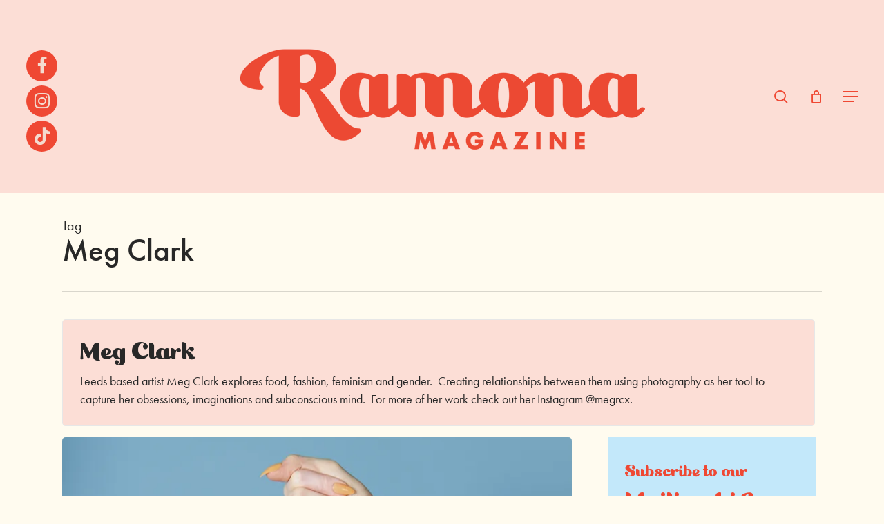

--- FILE ---
content_type: text/html; charset=UTF-8
request_url: https://ramonamag.com/tag/meg-clark/
body_size: 18968
content:
<!DOCTYPE html>

<html lang="en-GB" class="no-js">
<head>
	
	<meta charset="UTF-8">
	
	<meta name="viewport" content="width=device-width, initial-scale=1, maximum-scale=1, user-scalable=0" /><meta name='robots' content='index, follow, max-image-preview:large, max-snippet:-1, max-video-preview:-1' />
<script>window._wca = window._wca || [];</script>

	<!-- This site is optimized with the Yoast SEO plugin v26.7 - https://yoast.com/wordpress/plugins/seo/ -->
	<title>Meg Clark Archives - Ramona Magazine</title>
	<link rel="canonical" href="https://ramonamag.com/tag/meg-clark/" />
	<meta property="og:locale" content="en_GB" />
	<meta property="og:type" content="article" />
	<meta property="og:title" content="Meg Clark Archives - Ramona Magazine" />
	<meta property="og:url" content="https://ramonamag.com/tag/meg-clark/" />
	<meta property="og:site_name" content="Ramona Magazine" />
	<meta name="twitter:card" content="summary_large_image" />
	<script type="application/ld+json" class="yoast-schema-graph">{"@context":"https://schema.org","@graph":[{"@type":"CollectionPage","@id":"https://ramonamag.com/tag/meg-clark/","url":"https://ramonamag.com/tag/meg-clark/","name":"Meg Clark Archives - Ramona Magazine","isPartOf":{"@id":"https://ramonamag.com/#website"},"primaryImageOfPage":{"@id":"https://ramonamag.com/tag/meg-clark/#primaryimage"},"image":{"@id":"https://ramonamag.com/tag/meg-clark/#primaryimage"},"thumbnailUrl":"https://i0.wp.com/ramonamag.com/wp-content/uploads/2019/01/HotdogFish.jpg?fit=750%2C712&ssl=1","breadcrumb":{"@id":"https://ramonamag.com/tag/meg-clark/#breadcrumb"},"inLanguage":"en-GB"},{"@type":"ImageObject","inLanguage":"en-GB","@id":"https://ramonamag.com/tag/meg-clark/#primaryimage","url":"https://i0.wp.com/ramonamag.com/wp-content/uploads/2019/01/HotdogFish.jpg?fit=750%2C712&ssl=1","contentUrl":"https://i0.wp.com/ramonamag.com/wp-content/uploads/2019/01/HotdogFish.jpg?fit=750%2C712&ssl=1","width":750,"height":712},{"@type":"BreadcrumbList","@id":"https://ramonamag.com/tag/meg-clark/#breadcrumb","itemListElement":[{"@type":"ListItem","position":1,"name":"Home","item":"https://ramonamag.com/"},{"@type":"ListItem","position":2,"name":"Meg Clark"}]},{"@type":"WebSite","@id":"https://ramonamag.com/#website","url":"https://ramonamag.com/","name":"Ramona Magazine","description":"A progressive, story sharing magazine for women","potentialAction":[{"@type":"SearchAction","target":{"@type":"EntryPoint","urlTemplate":"https://ramonamag.com/?s={search_term_string}"},"query-input":{"@type":"PropertyValueSpecification","valueRequired":true,"valueName":"search_term_string"}}],"inLanguage":"en-GB"}]}</script>
	<!-- / Yoast SEO plugin. -->


<link rel='dns-prefetch' href='//stats.wp.com' />
<link rel='dns-prefetch' href='//fonts.googleapis.com' />
<link rel='dns-prefetch' href='//v0.wordpress.com' />
<link rel='preconnect' href='//i0.wp.com' />
<link rel='preconnect' href='//c0.wp.com' />
<link rel="alternate" type="application/rss+xml" title="Ramona Magazine &raquo; Feed" href="https://ramonamag.com/feed/" />
<link rel="alternate" type="application/rss+xml" title="Ramona Magazine &raquo; Comments Feed" href="https://ramonamag.com/comments/feed/" />
<link rel="alternate" type="application/rss+xml" title="Ramona Magazine &raquo; Meg Clark Tag Feed" href="https://ramonamag.com/tag/meg-clark/feed/" />
<style id='wp-img-auto-sizes-contain-inline-css' type='text/css'>
img:is([sizes=auto i],[sizes^="auto," i]){contain-intrinsic-size:3000px 1500px}
/*# sourceURL=wp-img-auto-sizes-contain-inline-css */
</style>
<link rel='stylesheet' id='sbi_styles-css' href='https://ramonamag.com/wp-content/plugins/instagram-feed/css/sbi-styles.min.css?ver=6.10.0' type='text/css' media='all' />
<style id='wp-emoji-styles-inline-css' type='text/css'>

	img.wp-smiley, img.emoji {
		display: inline !important;
		border: none !important;
		box-shadow: none !important;
		height: 1em !important;
		width: 1em !important;
		margin: 0 0.07em !important;
		vertical-align: -0.1em !important;
		background: none !important;
		padding: 0 !important;
	}
/*# sourceURL=wp-emoji-styles-inline-css */
</style>
<style id='wp-block-library-inline-css' type='text/css'>
:root{--wp-block-synced-color:#7a00df;--wp-block-synced-color--rgb:122,0,223;--wp-bound-block-color:var(--wp-block-synced-color);--wp-editor-canvas-background:#ddd;--wp-admin-theme-color:#007cba;--wp-admin-theme-color--rgb:0,124,186;--wp-admin-theme-color-darker-10:#006ba1;--wp-admin-theme-color-darker-10--rgb:0,107,160.5;--wp-admin-theme-color-darker-20:#005a87;--wp-admin-theme-color-darker-20--rgb:0,90,135;--wp-admin-border-width-focus:2px}@media (min-resolution:192dpi){:root{--wp-admin-border-width-focus:1.5px}}.wp-element-button{cursor:pointer}:root .has-very-light-gray-background-color{background-color:#eee}:root .has-very-dark-gray-background-color{background-color:#313131}:root .has-very-light-gray-color{color:#eee}:root .has-very-dark-gray-color{color:#313131}:root .has-vivid-green-cyan-to-vivid-cyan-blue-gradient-background{background:linear-gradient(135deg,#00d084,#0693e3)}:root .has-purple-crush-gradient-background{background:linear-gradient(135deg,#34e2e4,#4721fb 50%,#ab1dfe)}:root .has-hazy-dawn-gradient-background{background:linear-gradient(135deg,#faaca8,#dad0ec)}:root .has-subdued-olive-gradient-background{background:linear-gradient(135deg,#fafae1,#67a671)}:root .has-atomic-cream-gradient-background{background:linear-gradient(135deg,#fdd79a,#004a59)}:root .has-nightshade-gradient-background{background:linear-gradient(135deg,#330968,#31cdcf)}:root .has-midnight-gradient-background{background:linear-gradient(135deg,#020381,#2874fc)}:root{--wp--preset--font-size--normal:16px;--wp--preset--font-size--huge:42px}.has-regular-font-size{font-size:1em}.has-larger-font-size{font-size:2.625em}.has-normal-font-size{font-size:var(--wp--preset--font-size--normal)}.has-huge-font-size{font-size:var(--wp--preset--font-size--huge)}.has-text-align-center{text-align:center}.has-text-align-left{text-align:left}.has-text-align-right{text-align:right}.has-fit-text{white-space:nowrap!important}#end-resizable-editor-section{display:none}.aligncenter{clear:both}.items-justified-left{justify-content:flex-start}.items-justified-center{justify-content:center}.items-justified-right{justify-content:flex-end}.items-justified-space-between{justify-content:space-between}.screen-reader-text{border:0;clip-path:inset(50%);height:1px;margin:-1px;overflow:hidden;padding:0;position:absolute;width:1px;word-wrap:normal!important}.screen-reader-text:focus{background-color:#ddd;clip-path:none;color:#444;display:block;font-size:1em;height:auto;left:5px;line-height:normal;padding:15px 23px 14px;text-decoration:none;top:5px;width:auto;z-index:100000}html :where(.has-border-color){border-style:solid}html :where([style*=border-top-color]){border-top-style:solid}html :where([style*=border-right-color]){border-right-style:solid}html :where([style*=border-bottom-color]){border-bottom-style:solid}html :where([style*=border-left-color]){border-left-style:solid}html :where([style*=border-width]){border-style:solid}html :where([style*=border-top-width]){border-top-style:solid}html :where([style*=border-right-width]){border-right-style:solid}html :where([style*=border-bottom-width]){border-bottom-style:solid}html :where([style*=border-left-width]){border-left-style:solid}html :where(img[class*=wp-image-]){height:auto;max-width:100%}:where(figure){margin:0 0 1em}html :where(.is-position-sticky){--wp-admin--admin-bar--position-offset:var(--wp-admin--admin-bar--height,0px)}@media screen and (max-width:600px){html :where(.is-position-sticky){--wp-admin--admin-bar--position-offset:0px}}

/*# sourceURL=wp-block-library-inline-css */
</style><style id='global-styles-inline-css' type='text/css'>
:root{--wp--preset--aspect-ratio--square: 1;--wp--preset--aspect-ratio--4-3: 4/3;--wp--preset--aspect-ratio--3-4: 3/4;--wp--preset--aspect-ratio--3-2: 3/2;--wp--preset--aspect-ratio--2-3: 2/3;--wp--preset--aspect-ratio--16-9: 16/9;--wp--preset--aspect-ratio--9-16: 9/16;--wp--preset--color--black: #000000;--wp--preset--color--cyan-bluish-gray: #abb8c3;--wp--preset--color--white: #ffffff;--wp--preset--color--pale-pink: #f78da7;--wp--preset--color--vivid-red: #cf2e2e;--wp--preset--color--luminous-vivid-orange: #ff6900;--wp--preset--color--luminous-vivid-amber: #fcb900;--wp--preset--color--light-green-cyan: #7bdcb5;--wp--preset--color--vivid-green-cyan: #00d084;--wp--preset--color--pale-cyan-blue: #8ed1fc;--wp--preset--color--vivid-cyan-blue: #0693e3;--wp--preset--color--vivid-purple: #9b51e0;--wp--preset--gradient--vivid-cyan-blue-to-vivid-purple: linear-gradient(135deg,rgb(6,147,227) 0%,rgb(155,81,224) 100%);--wp--preset--gradient--light-green-cyan-to-vivid-green-cyan: linear-gradient(135deg,rgb(122,220,180) 0%,rgb(0,208,130) 100%);--wp--preset--gradient--luminous-vivid-amber-to-luminous-vivid-orange: linear-gradient(135deg,rgb(252,185,0) 0%,rgb(255,105,0) 100%);--wp--preset--gradient--luminous-vivid-orange-to-vivid-red: linear-gradient(135deg,rgb(255,105,0) 0%,rgb(207,46,46) 100%);--wp--preset--gradient--very-light-gray-to-cyan-bluish-gray: linear-gradient(135deg,rgb(238,238,238) 0%,rgb(169,184,195) 100%);--wp--preset--gradient--cool-to-warm-spectrum: linear-gradient(135deg,rgb(74,234,220) 0%,rgb(151,120,209) 20%,rgb(207,42,186) 40%,rgb(238,44,130) 60%,rgb(251,105,98) 80%,rgb(254,248,76) 100%);--wp--preset--gradient--blush-light-purple: linear-gradient(135deg,rgb(255,206,236) 0%,rgb(152,150,240) 100%);--wp--preset--gradient--blush-bordeaux: linear-gradient(135deg,rgb(254,205,165) 0%,rgb(254,45,45) 50%,rgb(107,0,62) 100%);--wp--preset--gradient--luminous-dusk: linear-gradient(135deg,rgb(255,203,112) 0%,rgb(199,81,192) 50%,rgb(65,88,208) 100%);--wp--preset--gradient--pale-ocean: linear-gradient(135deg,rgb(255,245,203) 0%,rgb(182,227,212) 50%,rgb(51,167,181) 100%);--wp--preset--gradient--electric-grass: linear-gradient(135deg,rgb(202,248,128) 0%,rgb(113,206,126) 100%);--wp--preset--gradient--midnight: linear-gradient(135deg,rgb(2,3,129) 0%,rgb(40,116,252) 100%);--wp--preset--font-size--small: 13px;--wp--preset--font-size--medium: 20px;--wp--preset--font-size--large: 36px;--wp--preset--font-size--x-large: 42px;--wp--preset--spacing--20: 0.44rem;--wp--preset--spacing--30: 0.67rem;--wp--preset--spacing--40: 1rem;--wp--preset--spacing--50: 1.5rem;--wp--preset--spacing--60: 2.25rem;--wp--preset--spacing--70: 3.38rem;--wp--preset--spacing--80: 5.06rem;--wp--preset--shadow--natural: 6px 6px 9px rgba(0, 0, 0, 0.2);--wp--preset--shadow--deep: 12px 12px 50px rgba(0, 0, 0, 0.4);--wp--preset--shadow--sharp: 6px 6px 0px rgba(0, 0, 0, 0.2);--wp--preset--shadow--outlined: 6px 6px 0px -3px rgb(255, 255, 255), 6px 6px rgb(0, 0, 0);--wp--preset--shadow--crisp: 6px 6px 0px rgb(0, 0, 0);}:root { --wp--style--global--content-size: 1300px;--wp--style--global--wide-size: 1300px; }:where(body) { margin: 0; }.wp-site-blocks > .alignleft { float: left; margin-right: 2em; }.wp-site-blocks > .alignright { float: right; margin-left: 2em; }.wp-site-blocks > .aligncenter { justify-content: center; margin-left: auto; margin-right: auto; }:where(.is-layout-flex){gap: 0.5em;}:where(.is-layout-grid){gap: 0.5em;}.is-layout-flow > .alignleft{float: left;margin-inline-start: 0;margin-inline-end: 2em;}.is-layout-flow > .alignright{float: right;margin-inline-start: 2em;margin-inline-end: 0;}.is-layout-flow > .aligncenter{margin-left: auto !important;margin-right: auto !important;}.is-layout-constrained > .alignleft{float: left;margin-inline-start: 0;margin-inline-end: 2em;}.is-layout-constrained > .alignright{float: right;margin-inline-start: 2em;margin-inline-end: 0;}.is-layout-constrained > .aligncenter{margin-left: auto !important;margin-right: auto !important;}.is-layout-constrained > :where(:not(.alignleft):not(.alignright):not(.alignfull)){max-width: var(--wp--style--global--content-size);margin-left: auto !important;margin-right: auto !important;}.is-layout-constrained > .alignwide{max-width: var(--wp--style--global--wide-size);}body .is-layout-flex{display: flex;}.is-layout-flex{flex-wrap: wrap;align-items: center;}.is-layout-flex > :is(*, div){margin: 0;}body .is-layout-grid{display: grid;}.is-layout-grid > :is(*, div){margin: 0;}body{padding-top: 0px;padding-right: 0px;padding-bottom: 0px;padding-left: 0px;}:root :where(.wp-element-button, .wp-block-button__link){background-color: #32373c;border-width: 0;color: #fff;font-family: inherit;font-size: inherit;font-style: inherit;font-weight: inherit;letter-spacing: inherit;line-height: inherit;padding-top: calc(0.667em + 2px);padding-right: calc(1.333em + 2px);padding-bottom: calc(0.667em + 2px);padding-left: calc(1.333em + 2px);text-decoration: none;text-transform: inherit;}.has-black-color{color: var(--wp--preset--color--black) !important;}.has-cyan-bluish-gray-color{color: var(--wp--preset--color--cyan-bluish-gray) !important;}.has-white-color{color: var(--wp--preset--color--white) !important;}.has-pale-pink-color{color: var(--wp--preset--color--pale-pink) !important;}.has-vivid-red-color{color: var(--wp--preset--color--vivid-red) !important;}.has-luminous-vivid-orange-color{color: var(--wp--preset--color--luminous-vivid-orange) !important;}.has-luminous-vivid-amber-color{color: var(--wp--preset--color--luminous-vivid-amber) !important;}.has-light-green-cyan-color{color: var(--wp--preset--color--light-green-cyan) !important;}.has-vivid-green-cyan-color{color: var(--wp--preset--color--vivid-green-cyan) !important;}.has-pale-cyan-blue-color{color: var(--wp--preset--color--pale-cyan-blue) !important;}.has-vivid-cyan-blue-color{color: var(--wp--preset--color--vivid-cyan-blue) !important;}.has-vivid-purple-color{color: var(--wp--preset--color--vivid-purple) !important;}.has-black-background-color{background-color: var(--wp--preset--color--black) !important;}.has-cyan-bluish-gray-background-color{background-color: var(--wp--preset--color--cyan-bluish-gray) !important;}.has-white-background-color{background-color: var(--wp--preset--color--white) !important;}.has-pale-pink-background-color{background-color: var(--wp--preset--color--pale-pink) !important;}.has-vivid-red-background-color{background-color: var(--wp--preset--color--vivid-red) !important;}.has-luminous-vivid-orange-background-color{background-color: var(--wp--preset--color--luminous-vivid-orange) !important;}.has-luminous-vivid-amber-background-color{background-color: var(--wp--preset--color--luminous-vivid-amber) !important;}.has-light-green-cyan-background-color{background-color: var(--wp--preset--color--light-green-cyan) !important;}.has-vivid-green-cyan-background-color{background-color: var(--wp--preset--color--vivid-green-cyan) !important;}.has-pale-cyan-blue-background-color{background-color: var(--wp--preset--color--pale-cyan-blue) !important;}.has-vivid-cyan-blue-background-color{background-color: var(--wp--preset--color--vivid-cyan-blue) !important;}.has-vivid-purple-background-color{background-color: var(--wp--preset--color--vivid-purple) !important;}.has-black-border-color{border-color: var(--wp--preset--color--black) !important;}.has-cyan-bluish-gray-border-color{border-color: var(--wp--preset--color--cyan-bluish-gray) !important;}.has-white-border-color{border-color: var(--wp--preset--color--white) !important;}.has-pale-pink-border-color{border-color: var(--wp--preset--color--pale-pink) !important;}.has-vivid-red-border-color{border-color: var(--wp--preset--color--vivid-red) !important;}.has-luminous-vivid-orange-border-color{border-color: var(--wp--preset--color--luminous-vivid-orange) !important;}.has-luminous-vivid-amber-border-color{border-color: var(--wp--preset--color--luminous-vivid-amber) !important;}.has-light-green-cyan-border-color{border-color: var(--wp--preset--color--light-green-cyan) !important;}.has-vivid-green-cyan-border-color{border-color: var(--wp--preset--color--vivid-green-cyan) !important;}.has-pale-cyan-blue-border-color{border-color: var(--wp--preset--color--pale-cyan-blue) !important;}.has-vivid-cyan-blue-border-color{border-color: var(--wp--preset--color--vivid-cyan-blue) !important;}.has-vivid-purple-border-color{border-color: var(--wp--preset--color--vivid-purple) !important;}.has-vivid-cyan-blue-to-vivid-purple-gradient-background{background: var(--wp--preset--gradient--vivid-cyan-blue-to-vivid-purple) !important;}.has-light-green-cyan-to-vivid-green-cyan-gradient-background{background: var(--wp--preset--gradient--light-green-cyan-to-vivid-green-cyan) !important;}.has-luminous-vivid-amber-to-luminous-vivid-orange-gradient-background{background: var(--wp--preset--gradient--luminous-vivid-amber-to-luminous-vivid-orange) !important;}.has-luminous-vivid-orange-to-vivid-red-gradient-background{background: var(--wp--preset--gradient--luminous-vivid-orange-to-vivid-red) !important;}.has-very-light-gray-to-cyan-bluish-gray-gradient-background{background: var(--wp--preset--gradient--very-light-gray-to-cyan-bluish-gray) !important;}.has-cool-to-warm-spectrum-gradient-background{background: var(--wp--preset--gradient--cool-to-warm-spectrum) !important;}.has-blush-light-purple-gradient-background{background: var(--wp--preset--gradient--blush-light-purple) !important;}.has-blush-bordeaux-gradient-background{background: var(--wp--preset--gradient--blush-bordeaux) !important;}.has-luminous-dusk-gradient-background{background: var(--wp--preset--gradient--luminous-dusk) !important;}.has-pale-ocean-gradient-background{background: var(--wp--preset--gradient--pale-ocean) !important;}.has-electric-grass-gradient-background{background: var(--wp--preset--gradient--electric-grass) !important;}.has-midnight-gradient-background{background: var(--wp--preset--gradient--midnight) !important;}.has-small-font-size{font-size: var(--wp--preset--font-size--small) !important;}.has-medium-font-size{font-size: var(--wp--preset--font-size--medium) !important;}.has-large-font-size{font-size: var(--wp--preset--font-size--large) !important;}.has-x-large-font-size{font-size: var(--wp--preset--font-size--x-large) !important;}
/*# sourceURL=global-styles-inline-css */
</style>

<link rel='stylesheet' id='SFSImainCss-css' href='https://ramonamag.com/wp-content/plugins/ultimate-social-media-icons/css/sfsi-style.css?ver=2.9.6' type='text/css' media='all' />
<link rel='stylesheet' id='wcaiocc-frontend-style-handle-css' href='https://ramonamag.com/wp-content/plugins/woocommerce-all-in-one-currency-converter/css/wcaiocc-frontend.min.css?ver=1535efacab25ea983f6ffd458f1e7985' type='text/css' media='all' />
<link rel='stylesheet' id='currency_converter_styles-css' href='https://ramonamag.com/wp-content/plugins/woocommerce-currency-converter-widget/assets/css/converter.css?ver=1535efacab25ea983f6ffd458f1e7985' type='text/css' media='all' />
<link rel='stylesheet' id='woocommerce-layout-css' href='https://c0.wp.com/p/woocommerce/10.4.3/assets/css/woocommerce-layout.css' type='text/css' media='all' />
<style id='woocommerce-layout-inline-css' type='text/css'>

	.infinite-scroll .woocommerce-pagination {
		display: none;
	}
/*# sourceURL=woocommerce-layout-inline-css */
</style>
<link rel='stylesheet' id='woocommerce-smallscreen-css' href='https://c0.wp.com/p/woocommerce/10.4.3/assets/css/woocommerce-smallscreen.css' type='text/css' media='only screen and (max-width: 768px)' />
<link rel='stylesheet' id='woocommerce-general-css' href='https://c0.wp.com/p/woocommerce/10.4.3/assets/css/woocommerce.css' type='text/css' media='all' />
<style id='woocommerce-inline-inline-css' type='text/css'>
.woocommerce form .form-row .required { visibility: visible; }
/*# sourceURL=woocommerce-inline-inline-css */
</style>
<link rel='stylesheet' id='woocommerce-nyp-css' href='https://ramonamag.com/wp-content/plugins/woocommerce-name-your-price/assets/css/name-your-price.css?ver=2.3.4' type='text/css' media='all' />
<link rel='stylesheet' id='font-awesome-css' href='https://ramonamag.com/wp-content/themes/salient/css/font-awesome-legacy.min.css?ver=4.7.1' type='text/css' media='all' />
<link rel='stylesheet' id='salient-grid-system-css' href='https://ramonamag.com/wp-content/themes/salient/css/build/grid-system.css?ver=17.4.1' type='text/css' media='all' />
<link rel='stylesheet' id='main-styles-css' href='https://ramonamag.com/wp-content/themes/salient/css/build/style.css?ver=17.4.1' type='text/css' media='all' />
<link rel='stylesheet' id='nectar-header-layout-centered-logo-between-menu-css' href='https://ramonamag.com/wp-content/themes/salient/css/build/header/header-layout-centered-logo-between-menu.css?ver=17.4.1' type='text/css' media='all' />
<link rel='stylesheet' id='nectar-brands-css' href='https://ramonamag.com/wp-content/themes/salient/css/nectar-brands.css?ver=17.4.1' type='text/css' media='all' />
<link rel='stylesheet' id='nectar_default_font_open_sans-css' href='https://fonts.googleapis.com/css?family=Open+Sans%3A300%2C400%2C600%2C700&#038;subset=latin%2Clatin-ext' type='text/css' media='all' />
<link rel='stylesheet' id='nectar-blog-auto-masonry-meta-overlaid-spaced-css' href='https://ramonamag.com/wp-content/themes/salient/css/build/blog/auto-masonry-meta-overlaid-spaced.css?ver=17.4.1' type='text/css' media='all' />
<link rel='stylesheet' id='responsive-css' href='https://ramonamag.com/wp-content/themes/salient/css/build/responsive.css?ver=17.4.1' type='text/css' media='all' />
<link rel='stylesheet' id='nectar-product-style-classic-css' href='https://ramonamag.com/wp-content/themes/salient/css/build/third-party/woocommerce/product-style-classic.css?ver=17.4.1' type='text/css' media='all' />
<link rel='stylesheet' id='woocommerce-css' href='https://ramonamag.com/wp-content/themes/salient/css/build/woocommerce.css?ver=17.4.1' type='text/css' media='all' />
<link rel='stylesheet' id='skin-material-css' href='https://ramonamag.com/wp-content/themes/salient/css/build/skin-material.css?ver=17.4.1' type='text/css' media='all' />
<link rel='stylesheet' id='salient-wp-menu-dynamic-css' href='https://ramonamag.com/wp-content/uploads/salient/menu-dynamic.css?ver=5022' type='text/css' media='all' />
<link rel='stylesheet' id='nectar-widget-posts-css' href='https://ramonamag.com/wp-content/themes/salient/css/build/elements/widget-nectar-posts.css?ver=17.4.1' type='text/css' media='all' />
<link rel='stylesheet' id='dynamic-css-css' href='https://ramonamag.com/wp-content/themes/salient/css/salient-dynamic-styles.css?ver=49720' type='text/css' media='all' />
<style id='dynamic-css-inline-css' type='text/css'>
body[data-bg-header="true"].category .container-wrap,body[data-bg-header="true"].author .container-wrap,body[data-bg-header="true"].date .container-wrap,body[data-bg-header="true"].blog .container-wrap{padding-top:var(--container-padding)!important}.archive.author .row .col.section-title span,.archive.category .row .col.section-title span,.archive.tag .row .col.section-title span,.archive.date .row .col.section-title span{padding-left:0}body.author #page-header-wrap #page-header-bg,body.category #page-header-wrap #page-header-bg,body.tag #page-header-wrap #page-header-bg,body.date #page-header-wrap #page-header-bg{height:auto;padding-top:8%;padding-bottom:8%;}.archive #page-header-wrap{height:auto;}.archive.category .row .col.section-title p,.archive.tag .row .col.section-title p{margin-top:10px;}body[data-bg-header="true"].archive .container-wrap.meta_overlaid_blog,body[data-bg-header="true"].category .container-wrap.meta_overlaid_blog,body[data-bg-header="true"].author .container-wrap.meta_overlaid_blog,body[data-bg-header="true"].date .container-wrap.meta_overlaid_blog{padding-top:0!important;}#page-header-bg[data-alignment="center"] .span_6 p{margin:0 auto;}body.archive #page-header-bg:not(.fullscreen-header) .span_6{position:relative;-webkit-transform:none;transform:none;top:0;}.blog-archive-header .nectar-author-gravatar img{width:125px;border-radius:100px;}.blog-archive-header .container .span_12 p{font-size:min(max(calc(1.3vw),16px),20px);line-height:1.5;margin-top:.5em;}body .page-header-no-bg.color-bg{padding:5% 0;}@media only screen and (max-width:999px){body .page-header-no-bg.color-bg{padding:7% 0;}}@media only screen and (max-width:690px){body .page-header-no-bg.color-bg{padding:9% 0;}.blog-archive-header .nectar-author-gravatar img{width:75px;}}.blog-archive-header.color-bg .col.section-title{border-bottom:0;padding:0;}.blog-archive-header.color-bg *{color:inherit!important;}.nectar-archive-tax-count{position:relative;padding:.5em;transform:translateX(0.25em) translateY(-0.75em);font-size:clamp(14px,0.3em,20px);display:inline-block;vertical-align:super;}.nectar-archive-tax-count:before{content:"";display:block;padding-bottom:100%;width:100%;position:absolute;top:50%;left:50%;transform:translate(-50%,-50%);border-radius:100px;background-color:currentColor;opacity:0.1;}#header-space{background-color:#fffbef}@media only screen and (min-width:1000px){body #ajax-content-wrap.no-scroll{min-height:calc(100vh - 280px);height:calc(100vh - 280px)!important;}}@media only screen and (min-width:1000px){#page-header-wrap.fullscreen-header,#page-header-wrap.fullscreen-header #page-header-bg,html:not(.nectar-box-roll-loaded) .nectar-box-roll > #page-header-bg.fullscreen-header,.nectar_fullscreen_zoom_recent_projects,#nectar_fullscreen_rows:not(.afterLoaded) > div{height:calc(100vh - 279px);}.wpb_row.vc_row-o-full-height.top-level,.wpb_row.vc_row-o-full-height.top-level > .col.span_12{min-height:calc(100vh - 279px);}html:not(.nectar-box-roll-loaded) .nectar-box-roll > #page-header-bg.fullscreen-header{top:280px;}.nectar-slider-wrap[data-fullscreen="true"]:not(.loaded),.nectar-slider-wrap[data-fullscreen="true"]:not(.loaded) .swiper-container{height:calc(100vh - 278px)!important;}.admin-bar .nectar-slider-wrap[data-fullscreen="true"]:not(.loaded),.admin-bar .nectar-slider-wrap[data-fullscreen="true"]:not(.loaded) .swiper-container{height:calc(100vh - 278px - 32px)!important;}}.admin-bar[class*="page-template-template-no-header"] .wpb_row.vc_row-o-full-height.top-level,.admin-bar[class*="page-template-template-no-header"] .wpb_row.vc_row-o-full-height.top-level > .col.span_12{min-height:calc(100vh - 32px);}body[class*="page-template-template-no-header"] .wpb_row.vc_row-o-full-height.top-level,body[class*="page-template-template-no-header"] .wpb_row.vc_row-o-full-height.top-level > .col.span_12{min-height:100vh;}@media only screen and (max-width:999px){.using-mobile-browser #nectar_fullscreen_rows:not(.afterLoaded):not([data-mobile-disable="on"]) > div{height:calc(100vh - 166px);}.using-mobile-browser .wpb_row.vc_row-o-full-height.top-level,.using-mobile-browser .wpb_row.vc_row-o-full-height.top-level > .col.span_12,[data-permanent-transparent="1"].using-mobile-browser .wpb_row.vc_row-o-full-height.top-level,[data-permanent-transparent="1"].using-mobile-browser .wpb_row.vc_row-o-full-height.top-level > .col.span_12{min-height:calc(100vh - 166px);}html:not(.nectar-box-roll-loaded) .nectar-box-roll > #page-header-bg.fullscreen-header,.nectar_fullscreen_zoom_recent_projects,.nectar-slider-wrap[data-fullscreen="true"]:not(.loaded),.nectar-slider-wrap[data-fullscreen="true"]:not(.loaded) .swiper-container,#nectar_fullscreen_rows:not(.afterLoaded):not([data-mobile-disable="on"]) > div{height:calc(100vh - 113px);}.wpb_row.vc_row-o-full-height.top-level,.wpb_row.vc_row-o-full-height.top-level > .col.span_12{min-height:calc(100vh - 113px);}body[data-transparent-header="false"] #ajax-content-wrap.no-scroll{min-height:calc(100vh - 113px);height:calc(100vh - 113px);}}.post-type-archive-product.woocommerce .container-wrap,.tax-product_cat.woocommerce .container-wrap{background-color:#f6f6f6;}.woocommerce.single-product #single-meta{position:relative!important;top:0!important;margin:0;left:8px;height:auto;}.woocommerce.single-product #single-meta:after{display:block;content:" ";clear:both;height:1px;}.woocommerce ul.products li.product.material,.woocommerce-page ul.products li.product.material{background-color:#ffffff;}.woocommerce ul.products li.product.minimal .product-wrap,.woocommerce ul.products li.product.minimal .background-color-expand,.woocommerce-page ul.products li.product.minimal .product-wrap,.woocommerce-page ul.products li.product.minimal .background-color-expand{background-color:#ffffff;}.screen-reader-text,.nectar-skip-to-content:not(:focus){border:0;clip:rect(1px,1px,1px,1px);clip-path:inset(50%);height:1px;margin:-1px;overflow:hidden;padding:0;position:absolute!important;width:1px;word-wrap:normal!important;}.row .col img:not([srcset]){width:auto;}.row .col img.img-with-animation.nectar-lazy:not([srcset]){width:100%;}
/*# sourceURL=dynamic-css-inline-css */
</style>
<link rel='stylesheet' id='salient-child-style-css' href='https://ramonamag.com/wp-content/themes/salient-child/style.css?ver=17.4.1' type='text/css' media='all' />
<link rel='stylesheet' id='redux-google-fonts-salient_redux-css' href='https://fonts.googleapis.com/css?family=futura-pt%2C+sans-serif%3A700%2C400&#038;ver=1535efacab25ea983f6ffd458f1e7985' type='text/css' media='all' />
<script type="text/javascript" src="https://c0.wp.com/c/6.9/wp-includes/js/jquery/jquery.min.js" id="jquery-core-js"></script>
<script type="text/javascript" src="https://c0.wp.com/c/6.9/wp-includes/js/jquery/jquery-migrate.min.js" id="jquery-migrate-js"></script>
<script type="text/javascript" id="wcaiocc-frontend-script-handle-js-extra">
/* <![CDATA[ */
var wcaiocc_vars_data = {"ajaxurl":"https://ramonamag.com/wp-admin/admin-ajax.php","currency_change_key":"wcaiocc_change_currency_code","currency_changed":"1","conversion_method":"reference","base_currency":"AUD","base_currency_data":{"code":"AUD","name":"Australian dollar","symbol":"&#36;","position":"left","thousand_separator":",","decimal_separator":".","number_decimals":2},"currency":"AUD","currency_data":{"order":1,"name":"Australian dollar","symbol":"&#36;","position":"left","thousand_separator":",","decimal_separator":".","number_decimals":2,"rate":"1","api":"yahoo"},"wc_version":"10.4.3","js_price_slider":"1","wp_nonce":"5b12b2f1c6"};
//# sourceURL=wcaiocc-frontend-script-handle-js-extra
/* ]]> */
</script>
<script type="text/javascript" src="https://ramonamag.com/wp-content/plugins/woocommerce-all-in-one-currency-converter/js/wcaiocc-frontend.min.js?ver=1535efacab25ea983f6ffd458f1e7985" id="wcaiocc-frontend-script-handle-js"></script>
<script type="text/javascript" src="https://c0.wp.com/p/woocommerce/10.4.3/assets/js/jquery-blockui/jquery.blockUI.min.js" id="wc-jquery-blockui-js" defer="defer" data-wp-strategy="defer"></script>
<script type="text/javascript" src="https://c0.wp.com/p/woocommerce/10.4.3/assets/js/js-cookie/js.cookie.min.js" id="wc-js-cookie-js" defer="defer" data-wp-strategy="defer"></script>
<script type="text/javascript" id="woocommerce-js-extra">
/* <![CDATA[ */
var woocommerce_params = {"ajax_url":"/wp-admin/admin-ajax.php","wc_ajax_url":"/?wc-ajax=%%endpoint%%","i18n_password_show":"Show password","i18n_password_hide":"Hide password"};
//# sourceURL=woocommerce-js-extra
/* ]]> */
</script>
<script type="text/javascript" src="https://c0.wp.com/p/woocommerce/10.4.3/assets/js/frontend/woocommerce.min.js" id="woocommerce-js" defer="defer" data-wp-strategy="defer"></script>
<script type="text/javascript" src="https://stats.wp.com/s-202604.js" id="woocommerce-analytics-js" defer="defer" data-wp-strategy="defer"></script>
<script></script><link rel="https://api.w.org/" href="https://ramonamag.com/wp-json/" /><link rel="alternate" title="JSON" type="application/json" href="https://ramonamag.com/wp-json/wp/v2/tags/1563" /><link rel="EditURI" type="application/rsd+xml" title="RSD" href="https://ramonamag.com/xmlrpc.php?rsd" />

<meta name="follow.[base64]" content="R1BrTsPWpBXZH7NFFsAy"/>	<style>img#wpstats{display:none}</style>
		<!-- Analytics by WP Statistics - https://wp-statistics.com -->
<script type="text/javascript"> var root = document.getElementsByTagName( "html" )[0]; root.setAttribute( "class", "js" ); </script><!-- Google tag (gtag.js) --> <script async src="https://www.googletagmanager.com/gtag/js?id=G-HYLQN3LNY4"></script> <script> window.dataLayer = window.dataLayer || []; function gtag(){dataLayer.push(arguments);} gtag('js', new Date()); gtag('config', 'G-HYLQN3LNY4'); </script>	<noscript><style>.woocommerce-product-gallery{ opacity: 1 !important; }</style></noscript>
	<meta name="generator" content="Powered by WPBakery Page Builder - drag and drop page builder for WordPress."/>
<link rel="icon" href="https://i0.wp.com/ramonamag.com/wp-content/uploads/2022/06/cropped-Round-Logo1-02-1.png?fit=32%2C32&#038;ssl=1" sizes="32x32" />
<link rel="icon" href="https://i0.wp.com/ramonamag.com/wp-content/uploads/2022/06/cropped-Round-Logo1-02-1.png?fit=192%2C192&#038;ssl=1" sizes="192x192" />
<link rel="apple-touch-icon" href="https://i0.wp.com/ramonamag.com/wp-content/uploads/2022/06/cropped-Round-Logo1-02-1.png?fit=180%2C180&#038;ssl=1" />
<meta name="msapplication-TileImage" content="https://i0.wp.com/ramonamag.com/wp-content/uploads/2022/06/cropped-Round-Logo1-02-1.png?fit=270%2C270&#038;ssl=1" />
<!-- BEGIN Adobe Fonts for WordPress --><link rel="stylesheet" href="https://use.typekit.net/uyo1qdf.css"><!-- END Adobe Fonts for WordPress -->		<style type="text/css" id="wp-custom-css">
			.wc-proceed-to-checkout {
    float: right; 
		width:50%;	
  	margin-top:15px;
}


#custom_html-7,
#custom_html-8,
#custom_html-9,
#custom_html-10{margin-bottom: 10px !important;}


@media only screen and (max-width: 1000px){
	.wc-proceed-to-checkout{width:100% !important;	margin-top:25px; 
float: none;}
}

.single.single-post .heading-title[data-header-style=default] h1 {max-width: none !important;}

.woocommerce button.button:disabled, .woocommerce button.button:disabled[disabled]{opacity: 0.2;}

body:not(.ascend) .actions .coupon .button {opacity: 0.3;}


/* = = = = = =  
	
	DEAR RAMONA FORM
	
= = = = = =  */

.wpb_wrapper>div {
    margin-bottom: 0px;
}

#gform_wrapper_6 .textarea,
#gform_wrapper_6 input[type=text], #gform_wrapper_6 input[type=email] {background-color: rgba(255, 255, 255, 0.3); color: #111;}

#gform_wrapper_6 .textarea::placeholder{color: #333 !important; opacity: 1.0 !important;}
#gform_wrapper_6 .textarea::-webkit-input-placeholder{color: #333 !important; opacity: 1.0 !important;}
#gform_wrapper_6 .textarea:-ms-input-placeholder{color: #333 !important; opacity: 1.0 !important;}

#gform_wrapper_6 input[type=text]::placeholder{color: #333 !important; opacity: 1.0 !important;}
#gform_wrapper_6 input[type=text]::-webkit-input-placeholder{color: #333 !important; opacity: 1.0 !important;}
#gform_wrapper_6 input[type=text]:-ms-input-placeholder{color: #333 !important; opacity: 1.0 !important;}

#gform_wrapper_6 input[type=email]::placeholder{color: #333 !important; opacity: 1.0 !important;} 
#gform_wrapper_6 input[type=email]::-webkit-input-placeholder{color: #333 !important; opacity: 1.0 !important;} 
#gform_wrapper_6 input[type=email]:-ms-input-placeholder {color: #333 !important; opacity: 1.0 !important;}

#gform_wrapper_6 input[type="submit"] {background-color: #000 !important; border-radius: 4px !important; }
		</style>
		<noscript><style> .wpb_animate_when_almost_visible { opacity: 1; }</style></noscript>	
	<link href="https://ramonamag.com/wp-content/themes/salient-child/stylesheet.css" rel="stylesheet">
	
	
<link rel='stylesheet' id='wc-stripe-blocks-checkout-style-css' href='https://ramonamag.com/wp-content/plugins/woocommerce-gateway-stripe/build/upe-blocks.css?ver=5149cca93b0373758856' type='text/css' media='all' />
<link rel='stylesheet' id='wc-blocks-style-css' href='https://c0.wp.com/p/woocommerce/10.4.3/assets/client/blocks/wc-blocks.css' type='text/css' media='all' />
<link data-pagespeed-no-defer data-nowprocket data-wpacu-skip data-no-optimize data-noptimize rel='stylesheet' id='main-styles-non-critical-css' href='https://ramonamag.com/wp-content/themes/salient/css/build/style-non-critical.css?ver=17.4.1' type='text/css' media='all' />
<link data-pagespeed-no-defer data-nowprocket data-wpacu-skip data-no-optimize data-noptimize rel='stylesheet' id='nectar-woocommerce-non-critical-css' href='https://ramonamag.com/wp-content/themes/salient/css/build/third-party/woocommerce/woocommerce-non-critical.css?ver=17.4.1' type='text/css' media='all' />
<link data-pagespeed-no-defer data-nowprocket data-wpacu-skip data-no-optimize data-noptimize rel='stylesheet' id='fancyBox-css' href='https://ramonamag.com/wp-content/themes/salient/css/build/plugins/jquery.fancybox.css?ver=3.3.1' type='text/css' media='all' />
<link data-pagespeed-no-defer data-nowprocket data-wpacu-skip data-no-optimize data-noptimize rel='stylesheet' id='nectar-ocm-core-css' href='https://ramonamag.com/wp-content/themes/salient/css/build/off-canvas/core.css?ver=17.4.1' type='text/css' media='all' />
<link data-pagespeed-no-defer data-nowprocket data-wpacu-skip data-no-optimize data-noptimize rel='stylesheet' id='nectar-ocm-slide-out-right-hover-css' href='https://ramonamag.com/wp-content/themes/salient/css/build/off-canvas/slide-out-right-hover.css?ver=17.4.1' type='text/css' media='all' />
</head>


<body class="archive tag tag-meg-clark tag-1563 wp-theme-salient wp-child-theme-salient-child theme-salient sfsi_actvite_theme_default woocommerce-no-js material wpb-js-composer js-comp-ver-8.4.2 vc_responsive" data-footer-reveal="false" data-footer-reveal-shadow="none" data-header-format="centered-logo-between-menu" data-body-border="off" data-boxed-style="" data-header-breakpoint="1000" data-dropdown-style="minimal" data-cae="easeOutCubic" data-cad="750" data-megamenu-width="contained" data-aie="none" data-ls="fancybox" data-apte="standard" data-hhun="0" data-fancy-form-rcs="default" data-form-style="default" data-form-submit="regular" data-is="minimal" data-button-style="rounded" data-user-account-button="false" data-flex-cols="true" data-col-gap="default" data-header-inherit-rc="false" data-header-search="true" data-animated-anchors="true" data-ajax-transitions="false" data-full-width-header="true" data-slide-out-widget-area="true" data-slide-out-widget-area-style="slide-out-from-right-hover" data-user-set-ocm="1" data-loading-animation="none" data-bg-header="false" data-responsive="1" data-ext-responsive="true" data-ext-padding="90" data-header-resize="1" data-header-color="custom" data-cart="true" data-remove-m-parallax="" data-remove-m-video-bgs="" data-m-animate="0" data-force-header-trans-color="light" data-smooth-scrolling="0" data-permanent-transparent="false" >
	
	<script type="text/javascript">
	 (function(window, document) {

		document.documentElement.classList.remove("no-js");

		if(navigator.userAgent.match(/(Android|iPod|iPhone|iPad|BlackBerry|IEMobile|Opera Mini)/)) {
			document.body.className += " using-mobile-browser mobile ";
		}
		if(navigator.userAgent.match(/Mac/) && navigator.maxTouchPoints && navigator.maxTouchPoints > 2) {
			document.body.className += " using-ios-device ";
		}

		if( !("ontouchstart" in window) ) {

			var body = document.querySelector("body");
			var winW = window.innerWidth;
			var bodyW = body.clientWidth;

			if (winW > bodyW + 4) {
				body.setAttribute("style", "--scroll-bar-w: " + (winW - bodyW - 4) + "px");
			} else {
				body.setAttribute("style", "--scroll-bar-w: 0px");
			}
		}

	 })(window, document);
   </script><a href="#ajax-content-wrap" class="nectar-skip-to-content">Skip to main content</a><div class="ocm-effect-wrap"><div class="ocm-effect-wrap-inner">	
	<div id="header-space"  data-header-mobile-fixed='1'></div> 
	
		
	<div id="header-outer" data-has-menu="false" data-has-buttons="yes" data-header-button_style="default" data-using-pr-menu="false" data-mobile-fixed="1" data-ptnm="false" data-lhe="default" data-user-set-bg="#fcded6" data-format="centered-logo-between-menu" data-permanent-transparent="false" data-megamenu-rt="0" data-remove-fixed="0" data-header-resize="1" data-cart="true" data-transparency-option="" data-box-shadow="large" data-shrink-num="180" data-using-secondary="0" data-using-logo="1" data-logo-height="240" data-m-logo-height="90" data-padding="20" data-full-width="true" data-condense="false" >
		
		
<div id="search-outer" class="nectar">
	<div id="search">
		<div class="container">
			 <div id="search-box">
				 <div class="inner-wrap">
					 <div class="col span_12">
						  <form role="search" action="https://ramonamag.com/" method="GET">
														 <input type="text" name="s"  value="" aria-label="Search" placeholder="Search" />
							 
						<span>Hit enter to search or ESC to close</span>
						<button aria-label="Search" class="search-box__button" type="submit">Search</button>						</form>
					</div><!--/span_12-->
				</div><!--/inner-wrap-->
			 </div><!--/search-box-->
			 <div id="close"><a href="#" role="button"><span class="screen-reader-text">Close Search</span>
				<span class="close-wrap"> <span class="close-line close-line1" role="presentation"></span> <span class="close-line close-line2" role="presentation"></span> </span>				 </a></div>
		 </div><!--/container-->
	</div><!--/search-->
</div><!--/search-outer-->

<header id="top" role="banner" aria-label="Main Menu">
	<div class="container">
		<div class="row">
			<div class="col span_3">
								<a id="logo" href="https://ramonamag.com" data-supplied-ml-starting-dark="false" data-supplied-ml-starting="false" data-supplied-ml="false" >
					<img class="stnd skip-lazy default-logo dark-version" width="630" height="240" alt="Ramona Magazine" src="https://i0.wp.com/ramonamag.com/wp-content/uploads/2022/06/ramona-logo-sm-3.png?fit=630%2C240&ssl=1" srcset="https://i0.wp.com/ramonamag.com/wp-content/uploads/2022/06/ramona-logo-sm-3.png?fit=630%2C240&ssl=1 1x, https://i0.wp.com/ramonamag.com/wp-content/uploads/2022/06/ramona-logo-lg-3.png?fit=1260%2C480&ssl=1 2x" />				</a>
							</div><!--/span_3-->

			<div class="col span_9 col_last">
									<div class="nectar-mobile-only mobile-header"><div class="inner"></div></div>
									<a class="mobile-search" href="#searchbox"><span class="nectar-icon icon-salient-search" aria-hidden="true"></span><span class="screen-reader-text">search</span></a>
					
						<a id="mobile-cart-link" aria-label="Cart" data-cart-style="dropdown" href="https://ramonamag.com/basket/"><i class="icon-salient-cart"></i><div class="cart-wrap"><span>0 </span></div></a>
															<div class="slide-out-widget-area-toggle mobile-icon slide-out-from-right-hover" data-custom-color="false" data-icon-animation="simple-transform">
						<div> <a href="#slide-out-widget-area" role="button" aria-label="Navigation Menu" aria-expanded="false" class="closed">
							<span class="screen-reader-text">Menu</span><span aria-hidden="true"> <i class="lines-button x2"> <i class="lines"></i> </i> </span>						</a></div>
					</div>
				
									<nav aria-label="Main Menu">
													<ul class="sf-menu">
								<li class="no-menu-assigned"><a href="#"></a></li><li id="social-in-menu" class="button_social_group"><a target="_blank" rel="noopener" href="https://www.facebook.com/RamonaMagazine"><span class="screen-reader-text">facebook</span><i class="fa fa-facebook" aria-hidden="true"></i> </a><a target="_blank" rel="noopener" href="https://www.instagram.com/ramona_mag/"><span class="screen-reader-text">instagram</span><i class="fa fa-instagram" aria-hidden="true"></i> </a><a target="_blank" rel="noopener" href="https://www.tiktok.com/@ramona_mag"><span class="screen-reader-text">tiktok</span><i class="icon-salient-tiktok" aria-hidden="true"></i> </a></li>							</ul>
													<ul class="buttons sf-menu" data-user-set-ocm="1">

								<li id="search-btn"><div><a href="#searchbox"><span class="icon-salient-search" aria-hidden="true"></span><span class="screen-reader-text">search</span></a></div> </li><li class="nectar-woo-cart">
			<div class="cart-outer" data-user-set-ocm="1" data-cart-style="dropdown">
				<div class="cart-menu-wrap">
					<div class="cart-menu">
						<a class="cart-contents" href="https://ramonamag.com/basket/"><div class="cart-icon-wrap"><i class="icon-salient-cart" aria-hidden="true"></i> <div class="cart-wrap"><span>0 </span></div> </div></a>
					</div>
				</div>

									<div class="cart-notification">
						<span class="item-name"></span> was successfully added to your cart.					</div>
				
				<div class="widget woocommerce widget_shopping_cart"><div class="widget_shopping_cart_content"></div></div>
			</div>

			</li><li class="slide-out-widget-area-toggle" data-icon-animation="simple-transform" data-custom-color="false"><div> <a href="#slide-out-widget-area" aria-label="Navigation Menu" aria-expanded="false" role="button" class="closed"> <span class="screen-reader-text">Menu</span><span aria-hidden="true"> <i class="lines-button x2"> <i class="lines"></i> </i> </span> </a> </div></li>
							</ul>
						
					</nav>

					<div class="logo-spacing" data-using-image="true"><img class="hidden-logo" alt="Ramona Magazine" width="630" height="240" src="https://i0.wp.com/ramonamag.com/wp-content/uploads/2022/06/ramona-logo-sm-3.png?fit=630%2C240&ssl=1" /></div>
				</div><!--/span_9-->

				
			</div><!--/row-->
					</div><!--/container-->
	</header>		
	</div>
	
		
	<div id="ajax-content-wrap">
		
						<div class="row page-header-no-bg blog-archive-header"  data-alignment="left">
			<div class="container">
				<div class="col span_12 section-title">
																<span class="subheader">Tag</span>
										<h1>Meg Clark</h1>
														</div>
			</div>
		</div>

	
<div class="container-wrap">

	<div class="container main-content">

		<div class="contributor-profile"><h2>Meg Clark</h2><div>Leeds based artist Meg Clark explores food, fashion, feminism and gender.  Creating relationships between them using photography as her tool to capture her obsessions, imaginations and subconscious mind.  For more of her work check out her Instagram @megrcx.</div>
</div><div class="row"><div class="post-area col  span_9 masonry auto_meta_overlaid_spaced " role="main" data-ams="8px" data-remove-post-date="0" data-remove-post-author="0" data-remove-post-comment-number="1" data-remove-post-nectar-love="1"> <div class="posts-container"  data-load-animation="fade_in_from_bottom">
<article id="post-16221" class=" masonry-blog-item post-16221 post type-post status-publish format-standard has-post-thumbnail category-arts-culture tag-art tag-art-series tag-meg-clark">  
    
  <div class="inner-wrap animated">
    
    <div class="post-content">

      <div class="content-inner">
        
        <a class="entire-meta-link" href="https://ramonamag.com/2019/01/art-series-the-three-fs/"><span class="screen-reader-text">ART SERIES: The Three Fs</span></a>
        
        <span class="post-featured-img"><img class="nectar-lazy wp-post-image skip-lazy" alt="" height="712" width="750" data-nectar-img-src="https://i0.wp.com/ramonamag.com/wp-content/uploads/2019/01/HotdogFish.jpg?resize=750%2C712&amp;ssl=1" data-nectar-img-srcset="https://i0.wp.com/ramonamag.com/wp-content/uploads/2019/01/HotdogFish.jpg?w=750&amp;ssl=1 750w, https://i0.wp.com/ramonamag.com/wp-content/uploads/2019/01/HotdogFish.jpg?resize=600%2C570&amp;ssl=1 600w, https://i0.wp.com/ramonamag.com/wp-content/uploads/2019/01/HotdogFish.jpg?resize=300%2C285&amp;ssl=1 300w" sizes="(min-width: 690px) 50vw, 100vw" /></span>        
        <div class="article-content-wrap">
          
          <span class="meta-category"><a class="arts-culture" href="https://ramonamag.com/category/arts-culture/">MUSIC, ART, BOOKS &amp; SCREEN</a></span>          
          <div class="post-header">
            <h3 class="title"><a href="https://ramonamag.com/2019/01/art-series-the-three-fs/"> ART SERIES: The Three Fs</a></h3>
                      </div>
          
        </div><!--article-content-wrap-->
        
      </div><!--/content-inner-->
        
    </div><!--/post-content-->
      
  </div><!--/inner-wrap-->
    
</article></div>
		</div>

					<div id="sidebar" data-nectar-ss="1" class="col span_3 col_last">
				<div id="custom_html-3" class="widget_text widget widget_custom_html"><div class="textwidget custom-html-widget"><div>
	<h2><span style="font-size: 22px;">Subscribe to our</span><br>
Mailing List</h2>
<script>(function() {
	window.mc4wp = window.mc4wp || {
		listeners: [],
		forms: {
			on: function(evt, cb) {
				window.mc4wp.listeners.push(
					{
						event   : evt,
						callback: cb
					}
				);
			}
		}
	}
})();
</script><!-- Mailchimp for WordPress v4.10.9 - https://wordpress.org/plugins/mailchimp-for-wp/ --><form id="mc4wp-form-1" class="mc4wp-form mc4wp-form-19145" method="post" data-id="19145" data-name="mailchimp signup" ><div class="mc4wp-form-fields"><div class="mc4wp-home">
<input type="text" name="FNAME" placeholder="First Name"
required="">
<input type="email" name="EMAIL" placeholder="Your e-mail address" required />
<input type="submit" value="Sign up" />

</div></div><label style="display: none !important;">Leave this field empty if you're human: <input type="text" name="_mc4wp_honeypot" value="" tabindex="-1" autocomplete="off" /></label><input type="hidden" name="_mc4wp_timestamp" value="1768841171" /><input type="hidden" name="_mc4wp_form_id" value="19145" /><input type="hidden" name="_mc4wp_form_element_id" value="mc4wp-form-1" /><div class="mc4wp-response"></div></form><!-- / Mailchimp for WordPress Plugin -->



</div></div></div><div id="nectar_popular_posts-3" class="widget nectar_popular_posts_widget"><h4>Popular Articles </h4><ul class="nectar_blog_posts_popular nectar_widget" data-style="featured-image-left"><li class="has-img" data-views="584"><a href="https://ramonamag.com/2026/01/hope-and-homeland-songs-of-freedom-memory-and-the-iranian-diaspora/"> <div class="popular-featured-img"><img width="100" height="100" src="https://i0.wp.com/ramonamag.com/wp-content/uploads/2026/01/margarita-zueva-YjLywIe8vxE-unsplash-1.jpg?resize=100%2C100&amp;ssl=1" class="attachment-portfolio-widget size-portfolio-widget skip-lazy wp-post-image" alt="" title="" decoding="async" srcset="https://i0.wp.com/ramonamag.com/wp-content/uploads/2026/01/margarita-zueva-YjLywIe8vxE-unsplash-1.jpg?resize=150%2C150&amp;ssl=1 150w, https://i0.wp.com/ramonamag.com/wp-content/uploads/2026/01/margarita-zueva-YjLywIe8vxE-unsplash-1.jpg?resize=140%2C140&amp;ssl=1 140w, https://i0.wp.com/ramonamag.com/wp-content/uploads/2026/01/margarita-zueva-YjLywIe8vxE-unsplash-1.jpg?resize=100%2C100&amp;ssl=1 100w, https://i0.wp.com/ramonamag.com/wp-content/uploads/2026/01/margarita-zueva-YjLywIe8vxE-unsplash-1.jpg?resize=500%2C500&amp;ssl=1 500w, https://i0.wp.com/ramonamag.com/wp-content/uploads/2026/01/margarita-zueva-YjLywIe8vxE-unsplash-1.jpg?resize=350%2C350&amp;ssl=1 350w, https://i0.wp.com/ramonamag.com/wp-content/uploads/2026/01/margarita-zueva-YjLywIe8vxE-unsplash-1.jpg?resize=1000%2C1000&amp;ssl=1 1000w, https://i0.wp.com/ramonamag.com/wp-content/uploads/2026/01/margarita-zueva-YjLywIe8vxE-unsplash-1.jpg?resize=800%2C800&amp;ssl=1 800w, https://i0.wp.com/ramonamag.com/wp-content/uploads/2026/01/margarita-zueva-YjLywIe8vxE-unsplash-1.jpg?resize=300%2C300&amp;ssl=1 300w, https://i0.wp.com/ramonamag.com/wp-content/uploads/2026/01/margarita-zueva-YjLywIe8vxE-unsplash-1.jpg?zoom=2&amp;resize=100%2C100&amp;ssl=1 200w" sizes="(max-width: 100px) 100vw, 100px" data-attachment-id="27996" data-permalink="https://ramonamag.com/2026/01/hope-and-homeland-songs-of-freedom-memory-and-the-iranian-diaspora/margarita-zueva-yjlywie8vxe-unsplash/" data-orig-file="https://i0.wp.com/ramonamag.com/wp-content/uploads/2026/01/margarita-zueva-YjLywIe8vxE-unsplash-1.jpg?fit=1500%2C1000&amp;ssl=1" data-orig-size="1500,1000" data-comments-opened="1" data-image-meta="{&quot;aperture&quot;:&quot;0&quot;,&quot;credit&quot;:&quot;&quot;,&quot;camera&quot;:&quot;&quot;,&quot;caption&quot;:&quot;&quot;,&quot;created_timestamp&quot;:&quot;0&quot;,&quot;copyright&quot;:&quot;&quot;,&quot;focal_length&quot;:&quot;0&quot;,&quot;iso&quot;:&quot;0&quot;,&quot;shutter_speed&quot;:&quot;0&quot;,&quot;title&quot;:&quot;&quot;,&quot;orientation&quot;:&quot;1&quot;}" data-image-title="margarita-zueva-YjLywIe8vxE-unsplash" data-image-description="" data-image-caption="" data-medium-file="https://i0.wp.com/ramonamag.com/wp-content/uploads/2026/01/margarita-zueva-YjLywIe8vxE-unsplash-1.jpg?fit=300%2C200&amp;ssl=1" data-large-file="https://i0.wp.com/ramonamag.com/wp-content/uploads/2026/01/margarita-zueva-YjLywIe8vxE-unsplash-1.jpg?fit=1024%2C683&amp;ssl=1" /></div><span class="meta-wrap"><span class="post-title">Hope and Homeland: Songs of Freedom, Memory, and the Iranian Diaspora</span> <span class="post-date">13th January 2026</span></span></a></li><li class="has-img" data-views="482"><a href="https://ramonamag.com/2025/12/spilt-milk-and-the-women-that-made-it/"> <div class="popular-featured-img"><img width="100" height="100" src="https://i0.wp.com/ramonamag.com/wp-content/uploads/2025/12/SpiltMilkRamonaMagazinePhotographybyNatashaMuhriz-.jpg?resize=100%2C100&amp;ssl=1" class="attachment-portfolio-widget size-portfolio-widget skip-lazy wp-post-image" alt="" title="" decoding="async" srcset="https://i0.wp.com/ramonamag.com/wp-content/uploads/2025/12/SpiltMilkRamonaMagazinePhotographybyNatashaMuhriz-.jpg?resize=150%2C150&amp;ssl=1 150w, https://i0.wp.com/ramonamag.com/wp-content/uploads/2025/12/SpiltMilkRamonaMagazinePhotographybyNatashaMuhriz-.jpg?resize=140%2C140&amp;ssl=1 140w, https://i0.wp.com/ramonamag.com/wp-content/uploads/2025/12/SpiltMilkRamonaMagazinePhotographybyNatashaMuhriz-.jpg?resize=100%2C100&amp;ssl=1 100w, https://i0.wp.com/ramonamag.com/wp-content/uploads/2025/12/SpiltMilkRamonaMagazinePhotographybyNatashaMuhriz-.jpg?resize=500%2C500&amp;ssl=1 500w, https://i0.wp.com/ramonamag.com/wp-content/uploads/2025/12/SpiltMilkRamonaMagazinePhotographybyNatashaMuhriz-.jpg?resize=350%2C350&amp;ssl=1 350w, https://i0.wp.com/ramonamag.com/wp-content/uploads/2025/12/SpiltMilkRamonaMagazinePhotographybyNatashaMuhriz-.jpg?resize=300%2C300&amp;ssl=1 300w, https://i0.wp.com/ramonamag.com/wp-content/uploads/2025/12/SpiltMilkRamonaMagazinePhotographybyNatashaMuhriz-.jpg?zoom=2&amp;resize=100%2C100&amp;ssl=1 200w" sizes="(max-width: 100px) 100vw, 100px" data-attachment-id="27923" data-permalink="https://ramonamag.com/2025/12/spilt-milk-and-the-women-that-made-it/spiltmilkramonamagazinephotographybynatashamuhriz/" data-orig-file="https://i0.wp.com/ramonamag.com/wp-content/uploads/2025/12/SpiltMilkRamonaMagazinePhotographybyNatashaMuhriz-.jpg?fit=1024%2C683&amp;ssl=1" data-orig-size="1024,683" data-comments-opened="1" data-image-meta="{&quot;aperture&quot;:&quot;0&quot;,&quot;credit&quot;:&quot;&quot;,&quot;camera&quot;:&quot;&quot;,&quot;caption&quot;:&quot;&quot;,&quot;created_timestamp&quot;:&quot;0&quot;,&quot;copyright&quot;:&quot;&quot;,&quot;focal_length&quot;:&quot;0&quot;,&quot;iso&quot;:&quot;0&quot;,&quot;shutter_speed&quot;:&quot;0&quot;,&quot;title&quot;:&quot;&quot;,&quot;orientation&quot;:&quot;1&quot;}" data-image-title="SpiltMilkRamonaMagazinePhotographybyNatashaMuhriz-" data-image-description="" data-image-caption="" data-medium-file="https://i0.wp.com/ramonamag.com/wp-content/uploads/2025/12/SpiltMilkRamonaMagazinePhotographybyNatashaMuhriz-.jpg?fit=300%2C200&amp;ssl=1" data-large-file="https://i0.wp.com/ramonamag.com/wp-content/uploads/2025/12/SpiltMilkRamonaMagazinePhotographybyNatashaMuhriz-.jpg?fit=1024%2C683&amp;ssl=1" /></div><span class="meta-wrap"><span class="post-title">Spilt Milk and the Women That Made It</span> <span class="post-date">21st December 2025</span></span></a></li><li class="has-img" data-views="437"><a href="https://ramonamag.com/2025/12/jumping-the-scrim-meredith-2025/"> <div class="popular-featured-img"><img width="100" height="100" src="https://i0.wp.com/ramonamag.com/wp-content/uploads/2025/12/20251206_204452.jpg?resize=100%2C100&amp;ssl=1" class="attachment-portfolio-widget size-portfolio-widget skip-lazy wp-post-image" alt="" title="" decoding="async" srcset="https://i0.wp.com/ramonamag.com/wp-content/uploads/2025/12/20251206_204452.jpg?resize=150%2C150&amp;ssl=1 150w, https://i0.wp.com/ramonamag.com/wp-content/uploads/2025/12/20251206_204452.jpg?resize=140%2C140&amp;ssl=1 140w, https://i0.wp.com/ramonamag.com/wp-content/uploads/2025/12/20251206_204452.jpg?resize=100%2C100&amp;ssl=1 100w, https://i0.wp.com/ramonamag.com/wp-content/uploads/2025/12/20251206_204452.jpg?resize=500%2C500&amp;ssl=1 500w, https://i0.wp.com/ramonamag.com/wp-content/uploads/2025/12/20251206_204452.jpg?resize=350%2C350&amp;ssl=1 350w, https://i0.wp.com/ramonamag.com/wp-content/uploads/2025/12/20251206_204452.jpg?resize=800%2C800&amp;ssl=1 800w, https://i0.wp.com/ramonamag.com/wp-content/uploads/2025/12/20251206_204452.jpg?resize=300%2C300&amp;ssl=1 300w, https://i0.wp.com/ramonamag.com/wp-content/uploads/2025/12/20251206_204452.jpg?zoom=2&amp;resize=100%2C100&amp;ssl=1 200w" sizes="(max-width: 100px) 100vw, 100px" data-attachment-id="27928" data-permalink="https://ramonamag.com/2025/12/jumping-the-scrim-meredith-2025/20251206_204452/" data-orig-file="https://i0.wp.com/ramonamag.com/wp-content/uploads/2025/12/20251206_204452.jpg?fit=2000%2C924&amp;ssl=1" data-orig-size="2000,924" data-comments-opened="1" data-image-meta="{&quot;aperture&quot;:&quot;1.7&quot;,&quot;credit&quot;:&quot;&quot;,&quot;camera&quot;:&quot;Galaxy S24 Ultra&quot;,&quot;caption&quot;:&quot;&quot;,&quot;created_timestamp&quot;:&quot;1765053892&quot;,&quot;copyright&quot;:&quot;&quot;,&quot;focal_length&quot;:&quot;6.3&quot;,&quot;iso&quot;:&quot;1600&quot;,&quot;shutter_speed&quot;:&quot;0.01&quot;,&quot;title&quot;:&quot;&quot;,&quot;orientation&quot;:&quot;1&quot;}" data-image-title="20251206_204452" data-image-description="" data-image-caption="" data-medium-file="https://i0.wp.com/ramonamag.com/wp-content/uploads/2025/12/20251206_204452.jpg?fit=300%2C139&amp;ssl=1" data-large-file="https://i0.wp.com/ramonamag.com/wp-content/uploads/2025/12/20251206_204452.jpg?fit=1024%2C473&amp;ssl=1" /></div><span class="meta-wrap"><span class="post-title">Jumping The Scrim: Meredith 2025</span> <span class="post-date">21st December 2025</span></span></a></li></ul></div><div id="custom_html-7" class="widget_text widget widget_custom_html"><div class="textwidget custom-html-widget"><a href="https://ramonamag.com/current-events/">
<div style="background-image: url('https://ramonamag.com/wp-content/uploads/2022/12/no-revisions-9WuHgaEQagY-unsplash.jpg');background-size: cover;">
	<div style="background-color:rgba(0,144,68,0.55);padding: 100px 0px;">				
<div class="cat-buttons">
		<h2 style="text-align: center; color:#fff;">Life &<br>
Experiences</h2>
	
</div>
			</div> 
		</div>
	</a></div></div><div id="custom_html-8" class="widget_text widget widget_custom_html"><div class="textwidget custom-html-widget"><a target="_self" href="https://ramonamag.com/arts-culture">
<div style="background-image: url('https://ramonamag.com/wp-content/uploads/2022/12/5Q4A0827-1.jpg');background-size: cover;">
	<div style="background-color:rgba(63,110,218,0.43);padding: 100px 0px;">				
<div class="cat-buttons">
		<h2 style="text-align: center; color:#fff;">Music, Books<br>
Art & Screen</h2>
</div>
			</div> 
		</div>
	</a></div></div><div id="custom_html-9" class="widget_text widget widget_custom_html"><div class="textwidget custom-html-widget"><a target="_self" href="https://ramonamag.com/life-relationships/">
<div style="background-image: url('https://ramonamag.com/wp-content/uploads/2025/04/ramona_3815_LMG.jpg');background-size: cover;">
	<div style="background-color:rgba(254,129,185,0.57);padding: 100px 0px;">				
<div class="cat-buttons">
		<h2 style="text-align: center; color:#fff;">Love, Connection &<br>
Identity</h2>
</div>
			</div> 
		</div>
	</a></div></div><div id="custom_html-10" class="widget_text widget widget_custom_html"><div class="textwidget custom-html-widget"><a href="https://ramonamag.com/sex-bodies/">
<div style="background-image: url('https://ramonamag.com/wp-content/uploads/2024/04/IMG_0713.jpg');background-size: cover;">
	<div style="background-color:rgba(248,69,47,0.5);padding: 100px 0px;">				
<div class="cat-buttons">
		<h2 style="text-align: center; color:#fff;">Bodies &<br>
Wellbeing</h2>
</div>
			</div> 
		</div>
	</a></div></div><div id="custom_html-11" class="widget_text widget widget_custom_html"><div class="textwidget custom-html-widget"><a href="https://ramonamag.com/culture-conversations/">
<div style="background-image: url('https://ramonamag.com/wp-content/uploads/2025/04/c-and-c.jpg');background-size: cover;">
	<div style="background-color: #97d6f5ab;padding: 100px 0px;">				
<div class="cat-buttons">
		<h2 style="text-align: center; color:#fff;">Culture &<br>
Conversations</h2>
</div>
			</div> 
		</div>
	</a></div></div>			</div>
		
		</div>
	</div>
</div>

<div id="footer-outer" data-midnight="light" data-cols="2" data-custom-color="true" data-disable-copyright="false" data-matching-section-color="false" data-copyright-line="false" data-using-bg-img="false" data-bg-img-overlay="0.8" data-full-width="false" data-using-widget-area="true" data-link-hover="default"role="contentinfo">
	
		
	<div id="footer-widgets" data-has-widgets="true" data-cols="2">
		
		<div class="container">
			
						
			<div class="row">
				
								
				<div class="col span_6">
					<div id="custom_html-5" class="widget_text widget widget_custom_html"><h4>Acknowledgement of Country</h4><div class="textwidget custom-html-widget">As an Australian publication, we pay our respects to the traditional custodians of the lands, and acknowledge that this has always been and will always be Aboriginal land.</div></div>					</div>
					
											
						<div class="col span_6">
							<div id="custom_html-4" class="widget_text widget widget_custom_html"><div class="textwidget custom-html-widget"><div>
	<h2 style="color:#fff;"><span style="font-size: 27px;">Subscribe to our Mailing List</span><br>
</h2>
<script>(function() {
	window.mc4wp = window.mc4wp || {
		listeners: [],
		forms: {
			on: function(evt, cb) {
				window.mc4wp.listeners.push(
					{
						event   : evt,
						callback: cb
					}
				);
			}
		}
	}
})();
</script><!-- Mailchimp for WordPress v4.10.9 - https://wordpress.org/plugins/mailchimp-for-wp/ --><form id="mc4wp-form-2" class="mc4wp-form mc4wp-form-19145" method="post" data-id="19145" data-name="mailchimp signup" ><div class="mc4wp-form-fields"><div class="mc4wp-home">
<input type="text" name="FNAME" placeholder="First Name"
required="">
<input type="email" name="EMAIL" placeholder="Your e-mail address" required />
<input type="submit" value="Sign up" />

</div></div><label style="display: none !important;">Leave this field empty if you're human: <input type="text" name="_mc4wp_honeypot" value="" tabindex="-1" autocomplete="off" /></label><input type="hidden" name="_mc4wp_timestamp" value="1768841171" /><input type="hidden" name="_mc4wp_form_id" value="19145" /><input type="hidden" name="_mc4wp_form_element_id" value="mc4wp-form-2" /><div class="mc4wp-response"></div></form><!-- / Mailchimp for WordPress Plugin -->
</div></div></div>								
							</div>
							
												
						
													
															
							</div>
													</div><!--/container-->
					</div><!--/footer-widgets-->
					
					
  <div class="row" id="copyright" data-layout="default">
	
	<div class="container">
	   
				<div class="col span_5">
		   
					   
						<p>&copy; 2026 Ramona Magazine. 
					   			 </p>
					   
		</div><!--/span_5-->
			   
	  <div class="col span_7 col_last">
		<ul class="social">
					  		  		  		  		  		  		  		  		  		  		  		  		  		  		  		  		  		  		  		  		  		  		  		  		  		  		                                 		
		 <a href="https://greengraphics.com.au/" target="_blank">website by greengraphics</a>
		
		</ul>
	  </div><!--/span_7-->

	  	
	</div><!--/container-->
	
  </div><!--/row-->
  
		
</div><!--/footer-outer-->


	<div id="slide-out-widget-area-bg" class="slide-out-from-right-hover dark">
				</div>

		<div id="slide-out-widget-area" role="dialog" aria-modal="true" aria-label="Off Canvas Menu" class="slide-out-from-right-hover" data-dropdown-func="separate-dropdown-parent-link" data-back-txt="Back">

			<div class="inner-wrap">
			<div class="inner" data-prepend-menu-mobile="false">

				<a class="slide_out_area_close" href="#"><span class="screen-reader-text">Close Menu</span>
					<span class="close-wrap"> <span class="close-line close-line1" role="presentation"></span> <span class="close-line close-line2" role="presentation"></span> </span>				</a>


									<div class="off-canvas-menu-container" role="navigation">
						<ul class="menu">
							<li id="menu-item-27" class="menu-item menu-item-type-custom menu-item-object-custom menu-item-home menu-item-27"><a href="https://ramonamag.com">Home</a></li>
<li id="menu-item-44" class="menu-item menu-item-type-post_type menu-item-object-page menu-item-44"><a href="https://ramonamag.com/ramona-magazine-feminist-publication/">About</a></li>
<li id="menu-item-45" class="menu-item menu-item-type-post_type menu-item-object-page menu-item-45"><a href="https://ramonamag.com/contact-us/">Contact Us</a></li>
<li id="menu-item-46" class="menu-item menu-item-type-post_type menu-item-object-page menu-item-46"><a href="https://ramonamag.com/contribute/">Contribute</a></li>
<li id="menu-item-19693" class="menu-item menu-item-type-post_type menu-item-object-page menu-item-19693"><a href="https://ramonamag.com/shop/">Shop</a></li>
<li id="menu-item-19333" class="menu-item menu-item-type-post_type menu-item-object-page menu-item-19333"><a href="https://ramonamag.com/ethical-advertising-with-ramona/">Advertise with us</a></li>

						</ul>

							
					</div>

					
				</div>

				<div class="bottom-meta-wrap"><ul class="off-canvas-social-links mobile-only"><li><a target="_blank" rel="noopener" href="https://www.facebook.com/RamonaMagazine"><span class="screen-reader-text">facebook</span><i class="fa fa-facebook" aria-hidden="true"></i> </a></li><li><a target="_blank" rel="noopener" href="https://www.instagram.com/ramona_mag/"><span class="screen-reader-text">instagram</span><i class="fa fa-instagram" aria-hidden="true"></i> </a></li><li><a target="_blank" rel="noopener" href="https://www.tiktok.com/@ramona_mag"><span class="screen-reader-text">tiktok</span><i class="icon-salient-tiktok" aria-hidden="true"></i> </a></li></ul></div><!--/bottom-meta-wrap--></div> <!--/inner-wrap-->
				</div>
		
</div> <!--/ajax-content-wrap-->

	<a id="to-top" aria-label="Back to top" role="button" href="#" class="mobile-enabled"><i role="presentation" class="fa fa-angle-up"></i></a>
	</div></div><!--/ocm-effect-wrap--><script type="speculationrules">
{"prefetch":[{"source":"document","where":{"and":[{"href_matches":"/*"},{"not":{"href_matches":["/wp-*.php","/wp-admin/*","/wp-content/uploads/*","/wp-content/*","/wp-content/plugins/*","/wp-content/themes/salient-child/*","/wp-content/themes/salient/*","/*\\?(.+)"]}},{"not":{"selector_matches":"a[rel~=\"nofollow\"]"}},{"not":{"selector_matches":".no-prefetch, .no-prefetch a"}}]},"eagerness":"conservative"}]}
</script>
                <!--facebook like and share js -->
                <div id="fb-root"></div>
                <script>
                    (function(d, s, id) {
                        var js, fjs = d.getElementsByTagName(s)[0];
                        if (d.getElementById(id)) return;
                        js = d.createElement(s);
                        js.id = id;
                        js.src = "https://connect.facebook.net/en_US/sdk.js#xfbml=1&version=v3.2";
                        fjs.parentNode.insertBefore(js, fjs);
                    }(document, 'script', 'facebook-jssdk'));
                </script>
                <script>
window.addEventListener('sfsi_functions_loaded', function() {
    if (typeof sfsi_responsive_toggle == 'function') {
        sfsi_responsive_toggle(0);
        // console.log('sfsi_responsive_toggle');

    }
})
</script>
    <script>
        window.addEventListener('sfsi_functions_loaded', function () {
            if (typeof sfsi_plugin_version == 'function') {
                sfsi_plugin_version(2.77);
            }
        });

        function sfsi_processfurther(ref) {
            var feed_id = '[base64]';
            var feedtype = 8;
            var email = jQuery(ref).find('input[name="email"]').val();
            var filter = /^(([^<>()[\]\\.,;:\s@\"]+(\.[^<>()[\]\\.,;:\s@\"]+)*)|(\".+\"))@((\[[0-9]{1,3}\.[0-9]{1,3}\.[0-9]{1,3}\.[0-9]{1,3}\])|(([a-zA-Z\-0-9]+\.)+[a-zA-Z]{2,}))$/;
            if ((email != "Enter your email") && (filter.test(email))) {
                if (feedtype == "8") {
                    var url = "https://api.follow.it/subscription-form/" + feed_id + "/" + feedtype;
                    window.open(url, "popupwindow", "scrollbars=yes,width=1080,height=760");
                    return true;
                }
            } else {
                alert("Please enter email address");
                jQuery(ref).find('input[name="email"]').focus();
                return false;
            }
        }
    </script>
    <style type="text/css" aria-selected="true">
        .sfsi_subscribe_Popinner {
             width: 100% !important;

            height: auto !important;

         padding: 18px 0px !important;

            background-color: #ffffff !important;
        }

        .sfsi_subscribe_Popinner form {
            margin: 0 20px !important;
        }

        .sfsi_subscribe_Popinner h5 {
            font-family: Helvetica,Arial,sans-serif !important;

             font-weight: bold !important;   color:#000000 !important; font-size: 16px !important;   text-align:center !important; margin: 0 0 10px !important;
            padding: 0 !important;
        }

        .sfsi_subscription_form_field {
            margin: 5px 0 !important;
            width: 100% !important;
            display: inline-flex;
            display: -webkit-inline-flex;
        }

        .sfsi_subscription_form_field input {
            width: 100% !important;
            padding: 10px 0px !important;
        }

        .sfsi_subscribe_Popinner input[type=email] {
         font-family: Helvetica,Arial,sans-serif !important;   font-style:normal !important;  color: #000000 !important;   font-size:14px !important; text-align: center !important;        }

        .sfsi_subscribe_Popinner input[type=email]::-webkit-input-placeholder {

         font-family: Helvetica,Arial,sans-serif !important;   font-style:normal !important;  color:#000000 !important; font-size: 14px !important;   text-align:center !important;        }

        .sfsi_subscribe_Popinner input[type=email]:-moz-placeholder {
            /* Firefox 18- */
         font-family: Helvetica,Arial,sans-serif !important;   font-style:normal !important;   color:#000000 !important; font-size: 14px !important;   text-align:center !important;
        }

        .sfsi_subscribe_Popinner input[type=email]::-moz-placeholder {
            /* Firefox 19+ */
         font-family: Helvetica,Arial,sans-serif !important;   font-style: normal !important;
              color:#000000 !important; font-size: 14px !important;   text-align:center !important;        }

        .sfsi_subscribe_Popinner input[type=email]:-ms-input-placeholder {

            font-family: Helvetica,Arial,sans-serif !important;  font-style:normal !important;  color: #000000 !important;  font-size:14px !important;
         text-align: center !important;        }

        .sfsi_subscribe_Popinner input[type=submit] {

         font-family: Helvetica,Arial,sans-serif !important;   font-weight: bold !important;   color:#000000 !important; font-size: 16px !important;   text-align:center !important; background-color: #dedede !important;        }

                .sfsi_shortcode_container {
            float: left;
        }

        .sfsi_shortcode_container .norm_row .sfsi_wDiv {
            position: relative !important;
        }

        .sfsi_shortcode_container .sfsi_holders {
            display: none;
        }

            </style>

    <script>(function() {function maybePrefixUrlField () {
  const value = this.value.trim()
  if (value !== '' && value.indexOf('http') !== 0) {
    this.value = 'http://' + value
  }
}

const urlFields = document.querySelectorAll('.mc4wp-form input[type="url"]')
for (let j = 0; j < urlFields.length; j++) {
  urlFields[j].addEventListener('blur', maybePrefixUrlField)
}
})();</script><script id="mcjs">!function(c,h,i,m,p){m=c.createElement(h),p=c.getElementsByTagName(h)[0],m.async=1,m.src=i,p.parentNode.insertBefore(m,p)}(document,"script","https://chimpstatic.com/mcjs-connected/js/users/93eeb7e48adc5d119d492d8ae/ad8b1263a3c4f7e393d204d12.js");</script><!-- Instagram Feed JS -->
<script type="text/javascript">
var sbiajaxurl = "https://ramonamag.com/wp-admin/admin-ajax.php";
</script>
	<script type='text/javascript'>
		(function () {
			var c = document.body.className;
			c = c.replace(/woocommerce-no-js/, 'woocommerce-js');
			document.body.className = c;
		})();
	</script>
	<script type="text/javascript" src="https://c0.wp.com/c/6.9/wp-includes/js/jquery/ui/core.min.js" id="jquery-ui-core-js"></script>
<script type="text/javascript" src="https://ramonamag.com/wp-content/plugins/ultimate-social-media-icons/js/shuffle/modernizr.custom.min.js?ver=1535efacab25ea983f6ffd458f1e7985" id="SFSIjqueryModernizr-js"></script>
<script type="text/javascript" src="https://ramonamag.com/wp-content/plugins/ultimate-social-media-icons/js/shuffle/jquery.shuffle.min.js?ver=1535efacab25ea983f6ffd458f1e7985" id="SFSIjqueryShuffle-js"></script>
<script type="text/javascript" src="https://ramonamag.com/wp-content/plugins/ultimate-social-media-icons/js/shuffle/random-shuffle-min.js?ver=1535efacab25ea983f6ffd458f1e7985" id="SFSIjqueryrandom-shuffle-js"></script>
<script type="text/javascript" id="SFSICustomJs-js-extra">
/* <![CDATA[ */
var sfsi_icon_ajax_object = {"nonce":"65ab3f1a4a","ajax_url":"https://ramonamag.com/wp-admin/admin-ajax.php","plugin_url":"https://ramonamag.com/wp-content/plugins/ultimate-social-media-icons/"};
//# sourceURL=SFSICustomJs-js-extra
/* ]]> */
</script>
<script type="text/javascript" src="https://ramonamag.com/wp-content/plugins/ultimate-social-media-icons/js/custom.js?ver=2.9.6" id="SFSICustomJs-js"></script>
<script type="text/javascript" id="mailchimp-woocommerce-js-extra">
/* <![CDATA[ */
var mailchimp_public_data = {"site_url":"https://ramonamag.com","ajax_url":"https://ramonamag.com/wp-admin/admin-ajax.php","disable_carts":"1","subscribers_only":"","language":"en","allowed_to_set_cookies":"1"};
//# sourceURL=mailchimp-woocommerce-js-extra
/* ]]> */
</script>
<script type="text/javascript" src="https://ramonamag.com/wp-content/plugins/mailchimp-for-woocommerce/public/js/mailchimp-woocommerce-public.min.js?ver=5.5.1.07" id="mailchimp-woocommerce-js"></script>
<script type="text/javascript" src="https://ramonamag.com/wp-content/themes/salient/js/build/third-party/jquery.easing.min.js?ver=1.3" id="jquery-easing-js"></script>
<script type="text/javascript" src="https://ramonamag.com/wp-content/themes/salient/js/build/third-party/jquery.mousewheel.min.js?ver=3.1.13" id="jquery-mousewheel-js"></script>
<script type="text/javascript" src="https://ramonamag.com/wp-content/themes/salient/js/build/priority.js?ver=17.4.1" id="nectar_priority-js"></script>
<script type="text/javascript" src="https://ramonamag.com/wp-content/themes/salient/js/build/third-party/transit.min.js?ver=0.9.9" id="nectar-transit-js"></script>
<script type="text/javascript" src="https://ramonamag.com/wp-content/themes/salient/js/build/third-party/waypoints.js?ver=4.0.2" id="nectar-waypoints-js"></script>
<script type="text/javascript" src="https://ramonamag.com/wp-content/themes/salient/js/build/third-party/imagesLoaded.min.js?ver=4.1.4" id="imagesLoaded-js"></script>
<script type="text/javascript" src="https://ramonamag.com/wp-content/themes/salient/js/build/third-party/hoverintent.min.js?ver=1.9" id="hoverintent-js"></script>
<script type="text/javascript" src="https://ramonamag.com/wp-content/themes/salient/js/build/third-party/jquery.fancybox.js?ver=3.3.9" id="fancyBox-js"></script>
<script type="text/javascript" src="https://ramonamag.com/wp-content/themes/salient/js/build/third-party/anime.min.js?ver=4.5.1" id="anime-js"></script>
<script type="text/javascript" src="https://ramonamag.com/wp-content/themes/salient/js/build/third-party/stickkit.js?ver=1.0" id="stickykit-js"></script>
<script type="text/javascript" src="https://ramonamag.com/wp-content/themes/salient/js/build/third-party/superfish.js?ver=1.5.8" id="superfish-js"></script>
<script type="text/javascript" id="nectar-frontend-js-extra">
/* <![CDATA[ */
var nectarLove = {"ajaxurl":"https://ramonamag.com/wp-admin/admin-ajax.php","postID":"16221","rooturl":"https://ramonamag.com","disqusComments":"false","loveNonce":"cc03a17b8b","mapApiKey":""};
var nectarOptions = {"delay_js":"false","smooth_scroll":"false","smooth_scroll_strength":"50","quick_search":"false","react_compat":"disabled","header_entrance":"false","body_border_func":"default","disable_box_roll_mobile":"false","body_border_mobile":"0","dropdown_hover_intent":"default","simplify_ocm_mobile":"0","mobile_header_format":"default","ocm_btn_position":"default","left_header_dropdown_func":"default","ajax_add_to_cart":"0","ocm_remove_ext_menu_items":"remove_images","woo_product_filter_toggle":"0","woo_sidebar_toggles":"true","woo_sticky_sidebar":"0","woo_minimal_product_hover":"default","woo_minimal_product_effect":"default","woo_related_upsell_carousel":"false","woo_product_variable_select":"default","woo_using_cart_addons":"false","view_transitions_effect":""};
var nectar_front_i18n = {"menu":"Menu","next":"Next","previous":"Previous","close":"Close"};
//# sourceURL=nectar-frontend-js-extra
/* ]]> */
</script>
<script type="text/javascript" src="https://ramonamag.com/wp-content/themes/salient/js/build/init.js?ver=17.4.1" id="nectar-frontend-js"></script>
<script type="text/javascript" src="https://ramonamag.com/wp-content/plugins/salient-core/js/third-party/touchswipe.min.js?ver=1.0" id="touchswipe-js"></script>
<script type="text/javascript" src="https://c0.wp.com/c/6.9/wp-includes/js/dist/vendor/wp-polyfill.min.js" id="wp-polyfill-js"></script>
<script type="text/javascript" src="https://ramonamag.com/wp-content/plugins/jetpack/jetpack_vendor/automattic/woocommerce-analytics/build/woocommerce-analytics-client.js?minify=false&amp;ver=75adc3c1e2933e2c8c6a" id="woocommerce-analytics-client-js" defer="defer" data-wp-strategy="defer"></script>
<script type="text/javascript" src="https://c0.wp.com/p/woocommerce/10.4.3/assets/js/sourcebuster/sourcebuster.min.js" id="sourcebuster-js-js"></script>
<script type="text/javascript" id="wc-order-attribution-js-extra">
/* <![CDATA[ */
var wc_order_attribution = {"params":{"lifetime":1.0000000000000000818030539140313095458623138256371021270751953125e-5,"session":30,"base64":false,"ajaxurl":"https://ramonamag.com/wp-admin/admin-ajax.php","prefix":"wc_order_attribution_","allowTracking":true},"fields":{"source_type":"current.typ","referrer":"current_add.rf","utm_campaign":"current.cmp","utm_source":"current.src","utm_medium":"current.mdm","utm_content":"current.cnt","utm_id":"current.id","utm_term":"current.trm","utm_source_platform":"current.plt","utm_creative_format":"current.fmt","utm_marketing_tactic":"current.tct","session_entry":"current_add.ep","session_start_time":"current_add.fd","session_pages":"session.pgs","session_count":"udata.vst","user_agent":"udata.uag"}};
//# sourceURL=wc-order-attribution-js-extra
/* ]]> */
</script>
<script type="text/javascript" src="https://c0.wp.com/p/woocommerce/10.4.3/assets/js/frontend/order-attribution.min.js" id="wc-order-attribution-js"></script>
<script type="text/javascript" id="wp-statistics-tracker-js-extra">
/* <![CDATA[ */
var WP_Statistics_Tracker_Object = {"requestUrl":"https://ramonamag.com/wp-json/wp-statistics/v2","ajaxUrl":"https://ramonamag.com/wp-admin/admin-ajax.php","hitParams":{"wp_statistics_hit":1,"source_type":"post_tag","source_id":1563,"search_query":"","signature":"e1cc0e88ec10ebd59368100f8a66d9e3","endpoint":"hit"},"option":{"dntEnabled":"","bypassAdBlockers":"","consentIntegration":{"name":null,"status":[]},"isPreview":false,"userOnline":false,"trackAnonymously":false,"isWpConsentApiActive":false,"consentLevel":"disabled"},"isLegacyEventLoaded":"","customEventAjaxUrl":"https://ramonamag.com/wp-admin/admin-ajax.php?action=wp_statistics_custom_event&nonce=cecc9461e7","onlineParams":{"wp_statistics_hit":1,"source_type":"post_tag","source_id":1563,"search_query":"","signature":"e1cc0e88ec10ebd59368100f8a66d9e3","action":"wp_statistics_online_check"},"jsCheckTime":"60000"};
//# sourceURL=wp-statistics-tracker-js-extra
/* ]]> */
</script>
<script type="text/javascript" src="https://ramonamag.com/wp-content/plugins/wp-statistics/assets/js/tracker.js?ver=14.16" id="wp-statistics-tracker-js"></script>
<script type="text/javascript" id="jetpack-stats-js-before">
/* <![CDATA[ */
_stq = window._stq || [];
_stq.push([ "view", {"v":"ext","blog":"131026993","post":"0","tz":"0","srv":"ramonamag.com","arch_tag":"meg-clark","arch_results":"1","j":"1:15.4"} ]);
_stq.push([ "clickTrackerInit", "131026993", "0" ]);
//# sourceURL=jetpack-stats-js-before
/* ]]> */
</script>
<script type="text/javascript" src="https://stats.wp.com/e-202604.js" id="jetpack-stats-js" defer="defer" data-wp-strategy="defer"></script>
<script type="text/javascript" id="wc-cart-fragments-js-extra">
/* <![CDATA[ */
var wc_cart_fragments_params = {"ajax_url":"/wp-admin/admin-ajax.php","wc_ajax_url":"/?wc-ajax=%%endpoint%%","cart_hash_key":"wc_cart_hash_7b2742dc275db58e3355fc664bafa73b","fragment_name":"wc_fragments_7b2742dc275db58e3355fc664bafa73b","request_timeout":"5000"};
//# sourceURL=wc-cart-fragments-js-extra
/* ]]> */
</script>
<script type="text/javascript" src="https://c0.wp.com/p/woocommerce/10.4.3/assets/js/frontend/cart-fragments.min.js" id="wc-cart-fragments-js" defer="defer" data-wp-strategy="defer"></script>
<script type="text/javascript" defer src="https://ramonamag.com/wp-content/plugins/mailchimp-for-wp/assets/js/forms.js?ver=4.10.9" id="mc4wp-forms-api-js"></script>
<script id="wp-emoji-settings" type="application/json">
{"baseUrl":"https://s.w.org/images/core/emoji/17.0.2/72x72/","ext":".png","svgUrl":"https://s.w.org/images/core/emoji/17.0.2/svg/","svgExt":".svg","source":{"concatemoji":"https://ramonamag.com/wp-includes/js/wp-emoji-release.min.js?ver=1535efacab25ea983f6ffd458f1e7985"}}
</script>
<script type="module">
/* <![CDATA[ */
/*! This file is auto-generated */
const a=JSON.parse(document.getElementById("wp-emoji-settings").textContent),o=(window._wpemojiSettings=a,"wpEmojiSettingsSupports"),s=["flag","emoji"];function i(e){try{var t={supportTests:e,timestamp:(new Date).valueOf()};sessionStorage.setItem(o,JSON.stringify(t))}catch(e){}}function c(e,t,n){e.clearRect(0,0,e.canvas.width,e.canvas.height),e.fillText(t,0,0);t=new Uint32Array(e.getImageData(0,0,e.canvas.width,e.canvas.height).data);e.clearRect(0,0,e.canvas.width,e.canvas.height),e.fillText(n,0,0);const a=new Uint32Array(e.getImageData(0,0,e.canvas.width,e.canvas.height).data);return t.every((e,t)=>e===a[t])}function p(e,t){e.clearRect(0,0,e.canvas.width,e.canvas.height),e.fillText(t,0,0);var n=e.getImageData(16,16,1,1);for(let e=0;e<n.data.length;e++)if(0!==n.data[e])return!1;return!0}function u(e,t,n,a){switch(t){case"flag":return n(e,"\ud83c\udff3\ufe0f\u200d\u26a7\ufe0f","\ud83c\udff3\ufe0f\u200b\u26a7\ufe0f")?!1:!n(e,"\ud83c\udde8\ud83c\uddf6","\ud83c\udde8\u200b\ud83c\uddf6")&&!n(e,"\ud83c\udff4\udb40\udc67\udb40\udc62\udb40\udc65\udb40\udc6e\udb40\udc67\udb40\udc7f","\ud83c\udff4\u200b\udb40\udc67\u200b\udb40\udc62\u200b\udb40\udc65\u200b\udb40\udc6e\u200b\udb40\udc67\u200b\udb40\udc7f");case"emoji":return!a(e,"\ud83e\u1fac8")}return!1}function f(e,t,n,a){let r;const o=(r="undefined"!=typeof WorkerGlobalScope&&self instanceof WorkerGlobalScope?new OffscreenCanvas(300,150):document.createElement("canvas")).getContext("2d",{willReadFrequently:!0}),s=(o.textBaseline="top",o.font="600 32px Arial",{});return e.forEach(e=>{s[e]=t(o,e,n,a)}),s}function r(e){var t=document.createElement("script");t.src=e,t.defer=!0,document.head.appendChild(t)}a.supports={everything:!0,everythingExceptFlag:!0},new Promise(t=>{let n=function(){try{var e=JSON.parse(sessionStorage.getItem(o));if("object"==typeof e&&"number"==typeof e.timestamp&&(new Date).valueOf()<e.timestamp+604800&&"object"==typeof e.supportTests)return e.supportTests}catch(e){}return null}();if(!n){if("undefined"!=typeof Worker&&"undefined"!=typeof OffscreenCanvas&&"undefined"!=typeof URL&&URL.createObjectURL&&"undefined"!=typeof Blob)try{var e="postMessage("+f.toString()+"("+[JSON.stringify(s),u.toString(),c.toString(),p.toString()].join(",")+"));",a=new Blob([e],{type:"text/javascript"});const r=new Worker(URL.createObjectURL(a),{name:"wpTestEmojiSupports"});return void(r.onmessage=e=>{i(n=e.data),r.terminate(),t(n)})}catch(e){}i(n=f(s,u,c,p))}t(n)}).then(e=>{for(const n in e)a.supports[n]=e[n],a.supports.everything=a.supports.everything&&a.supports[n],"flag"!==n&&(a.supports.everythingExceptFlag=a.supports.everythingExceptFlag&&a.supports[n]);var t;a.supports.everythingExceptFlag=a.supports.everythingExceptFlag&&!a.supports.flag,a.supports.everything||((t=a.source||{}).concatemoji?r(t.concatemoji):t.wpemoji&&t.twemoji&&(r(t.twemoji),r(t.wpemoji)))});
//# sourceURL=https://ramonamag.com/wp-includes/js/wp-emoji-loader.min.js
/* ]]> */
</script>
<script></script>		<script type="text/javascript">
			(function() {
				window.wcAnalytics = window.wcAnalytics || {};
				const wcAnalytics = window.wcAnalytics;

				// Set the assets URL for webpack to find the split assets.
				wcAnalytics.assets_url = 'https://ramonamag.com/wp-content/plugins/jetpack/jetpack_vendor/automattic/woocommerce-analytics/src/../build/';

				// Set the REST API tracking endpoint URL.
				wcAnalytics.trackEndpoint = 'https://ramonamag.com/wp-json/woocommerce-analytics/v1/track';

				// Set common properties for all events.
				wcAnalytics.commonProps = {"blog_id":131026993,"store_id":"93b9d0e5-f596-4011-a019-193d78154a88","ui":null,"url":"https://ramonamag.com","woo_version":"10.4.3","wp_version":"6.9","store_admin":0,"device":"desktop","store_currency":"AUD","timezone":"Europe/London","is_guest":1};

				// Set the event queue.
				wcAnalytics.eventQueue = [];

				// Features.
				wcAnalytics.features = {
					ch: false,
					sessionTracking: false,
					proxy: false,
				};

				wcAnalytics.breadcrumbs = ["Posts tagged \u0026ldquo;Meg Clark\u0026rdquo;"];

				// Page context flags.
				wcAnalytics.pages = {
					isAccountPage: false,
					isCart: false,
				};
			})();
		</script>
		</body>
</html>